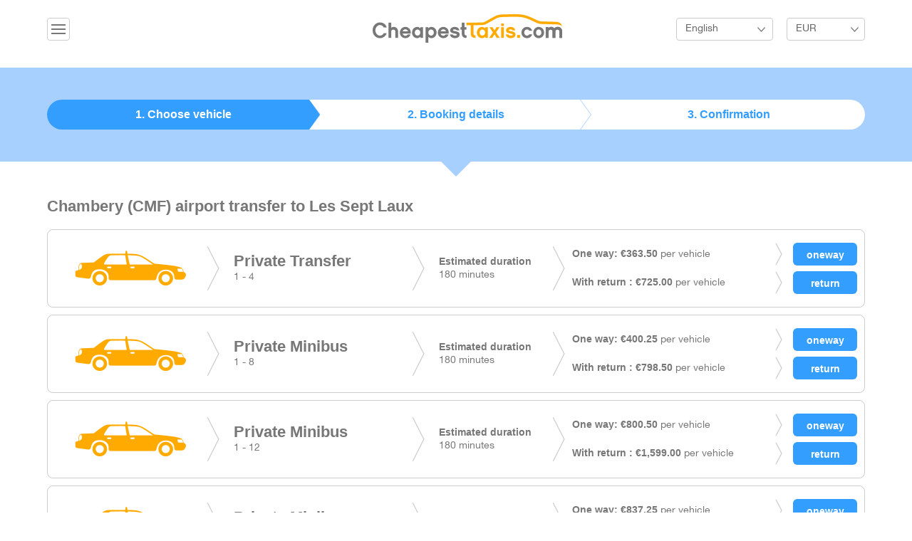

--- FILE ---
content_type: text/html; charset=UTF-8
request_url: https://cheapesttaxis.com/transfers/chambery/les-sept-laux.html
body_size: 4689
content:
<!DOCTYPE html>
<html lang="en">
<head>
    <meta charset="utf-8">
    <meta http-equiv="X-UA-Compatible" content="IE=edge">
    <meta name="viewport" content="width=device-width, initial-scale=1">
    <meta name="description" content="Chambery to Les Sept Laux airport transfers. Best prices for Chambery shuttle service, private taxis and minibuses for groups ">
    <meta name="keywords" content="chambery to les sept laux, chambery airport to les sept laux, chambery to les sept laux transfer ">
    <title>Chambery to Les Sept Laux airport transfers - Book your Chambery transfer with CheapestTaxis.com  </title>
    <link media="all" type="text/css" rel="stylesheet" href="https://cheapesttaxis.com/build/css/app-c940e0cd.css">

    <!-- HTML5 shim and Respond.js for IE8 support of HTML5 elements and media queries -->
    <!--[if lt IE 9]>
    <script src="https://oss.maxcdn.com/html5shiv/3.7.2/html5shiv.min.js"></script>
    <script src="https://oss.maxcdn.com/respond/1.4.2/respond.min.js"></script>
    <![endif]-->
</head>
<body>

<div id="global">

    <header id="header">
    <div class="container">
                <div class="dropdown pull-left">
            <button class="btn btn-default dropdown-toggle ic-navmenu" type="button" id="dropdownMenu1" data-toggle="dropdown" aria-expanded="true">&nbsp;</button>
            <ul class="dropdown-menu" role="menu" aria-labelledby="dropdownMenu1">
                <li role="presentation"><a role="menuitem" tabindex="-1" href="https://cheapesttaxis.com/mybooking">My Reservation</a></li>
                <li role="presentation"><a role="menuitem" tabindex="-1" href="https://cheapesttaxis.com/faq">FAQ</a></li>
            </ul>
        </div>
        

                            <a href="https://cheapesttaxis.com" class="logo">
                         <img src="https://cheapesttaxis.com/images/logo.png" alt="CheapestTaxis Logo">
        </a>


                    <div class="hright pull-right">
                <div class="dropdown langbox">
                    <button class="btn btn-default dropdown-toggle listlang" type="button" id="dropdownMenu2" data-toggle="dropdown" aria-expanded="true">English</button>
                    <ul class="dropdown-menu" role="menu" aria-labelledby="dropdownMenu2">
                                                    <li role="presentation">
                                <a role="menuitem" tabindex="-1"  rel="alternate" hreflang="en" href="https://cheapesttaxis.com/en/transfers/chambery/les-sept-laux.html">
                                    English
                                </a>
                            </li>
                                                    <li role="presentation">
                                <a role="menuitem" tabindex="-1"  rel="alternate" hreflang="el" href="https://cheapesttaxis.com/el/transfers/chambery/les-sept-laux.html">
                                    &Epsilon;&lambda;&lambda;&eta;&nu;&iota;&kappa;ά
                                </a>
                            </li>
                                            </ul>
                </div>


                                <div class="dropdown">
                    <form method="POST" action="https://cheapesttaxis.com/currency" accept-charset="UTF-8" id="curform"><input name="_token" type="hidden" value="NUR3lEnTcjSEgx0pmRG5khbTGg68hn7OeAofmyPD">
                    <input id="curcode" name="code" type="hidden">
                    <button class="btn btn-default dropdown-toggle listcurrency" type="button" id="dropdownMenu3" data-toggle="dropdown" aria-expanded="true"> EUR </button>
                    <ul class="dropdown-menu" role="menu" aria-labelledby="dropdownMenu3">
                        <li onclick="$('#curcode').val('EUR');$('#curform').submit();" role="presentation"><a role="menuitem" tabindex="-1" href="#">Euro</a></li>
                        <li onclick="$('#curcode').val('GBP');$('#curform').submit();" role="presentation"><a role="menuitem" tabindex="-1" href="#">GBP</a></li>
                        <li onclick="$('#curcode').val('USD');$('#curform').submit();" role="presentation"><a role="menuitem" tabindex="-1" href="#">USD</a></li>
                        <li onclick="$('#curcode').val('RUB');$('#curform').submit();" role="presentation"><a role="menuitem" tabindex="-1" href="#">RUB</a></li>
                        <li onclick="$('#curcode').val('CHF');$('#curform').submit();" role="presentation"><a role="menuitem" tabindex="-1" href="#">CHF</a></li>
                    </ul>
                    </form>

                </div>
                            </div>
        

    </div> <!-- /container -->
</header><!-- /#header -->
    
    <section id="steps">


    <div class="stepsbox">
        <div class="container">
            <ul class="stepstab">
                <li class="tab1 selectedtab"><a href="#">1. Choose vehicle </a></li>
                <li class="tab2 "><a href="#">2. Booking details</a></li>
                <li class="tab3"><a href="#">3. Confirmation</a></li>
            </ul>
        </div><!-- /container -->
    </div>

</section><!-- /#banner -->
    <section id="main">
        <div class="container">
            <h2 class="subtitle">Chambery (CMF) airport transfer to
                 Les Sept Laux </h2>

            
            

            <div class="row">
                <div class="col-md-12">
                    <ul class="taxilist">


                        

                            <li>
                                <div class="cabimage">
                                    <img src="https://cheapesttaxis.com/images/vehicles/taxi.png">
                                </div>
                                <div class="cabtype">
                                    <h4 class="typename">Private Transfer</h4>
                                                                            1 - 4
                                                                    </div>
                                <div class="cabtime">
                                    <strong class="timelabel">Estimated duration</strong>
                                    180   minutes
                                </div>
                                <div class="pricerow">
                                    <div class="inrow">
                                    <span class="pricelabel">
                                      <strong class="inlineprice">One way:
                                          &euro;363.50</strong>
                                                                                    per vehicle
                                                                                <form method="POST" action="https://cheapesttaxis.com/checkout" accept-charset="UTF-8" name="checkout"><input name="_token" type="hidden" value="NUR3lEnTcjSEgx0pmRG5khbTGg68hn7OeAofmyPD">
                                                <input name="isrt" type="hidden" value="0">
                                                <input name="max_pax" type="hidden" value="4">
                                                <input name="min_pax" type="hidden" value="1">
                                                <input name="route_id" type="hidden" value="3911">
                                                <input class=" bookbtn" type="submit" value="oneway">
                                                </form>
                                    </span>

                                    </div>
                                    <div class="inrow">
                                        <span class="pricelabel">
                                          <strong class="inlineprice">With return
                                              :  &euro;725.00</strong>
                                                                                            per vehicle
                                                                                        <form method="POST" action="https://cheapesttaxis.com/checkout" accept-charset="UTF-8" name="checkout"><input name="_token" type="hidden" value="NUR3lEnTcjSEgx0pmRG5khbTGg68hn7OeAofmyPD">
                                                <input name="max_pax" type="hidden" value="4">
                                                <input name="min_pax" type="hidden" value="1">
                                                <input name="isrt" type="hidden" value="1">
                                                <input name="route_id" type="hidden" value="3911">
                                                <input class=" bookbtn" type="submit" value="return">
                                                </form>
                                        </span>
                                    </div>
                                </div>
                            </li>
                        

                            <li>
                                <div class="cabimage">
                                    <img src="https://cheapesttaxis.com/images/vehicles/taxi.png">
                                </div>
                                <div class="cabtype">
                                    <h4 class="typename">Private Minibus </h4>
                                                                            1 - 8
                                                                    </div>
                                <div class="cabtime">
                                    <strong class="timelabel">Estimated duration</strong>
                                    180   minutes
                                </div>
                                <div class="pricerow">
                                    <div class="inrow">
                                    <span class="pricelabel">
                                      <strong class="inlineprice">One way:
                                          &euro;400.25</strong>
                                                                                    per vehicle
                                                                                <form method="POST" action="https://cheapesttaxis.com/checkout" accept-charset="UTF-8" name="checkout"><input name="_token" type="hidden" value="NUR3lEnTcjSEgx0pmRG5khbTGg68hn7OeAofmyPD">
                                                <input name="isrt" type="hidden" value="0">
                                                <input name="max_pax" type="hidden" value="8">
                                                <input name="min_pax" type="hidden" value="1">
                                                <input name="route_id" type="hidden" value="4130">
                                                <input class=" bookbtn" type="submit" value="oneway">
                                                </form>
                                    </span>

                                    </div>
                                    <div class="inrow">
                                        <span class="pricelabel">
                                          <strong class="inlineprice">With return
                                              :  &euro;798.50</strong>
                                                                                            per vehicle
                                                                                        <form method="POST" action="https://cheapesttaxis.com/checkout" accept-charset="UTF-8" name="checkout"><input name="_token" type="hidden" value="NUR3lEnTcjSEgx0pmRG5khbTGg68hn7OeAofmyPD">
                                                <input name="max_pax" type="hidden" value="8">
                                                <input name="min_pax" type="hidden" value="1">
                                                <input name="isrt" type="hidden" value="1">
                                                <input name="route_id" type="hidden" value="4130">
                                                <input class=" bookbtn" type="submit" value="return">
                                                </form>
                                        </span>
                                    </div>
                                </div>
                            </li>
                        

                            <li>
                                <div class="cabimage">
                                    <img src="https://cheapesttaxis.com/images/vehicles/taxi.png">
                                </div>
                                <div class="cabtype">
                                    <h4 class="typename">Private Minibus </h4>
                                                                            1 - 12
                                                                    </div>
                                <div class="cabtime">
                                    <strong class="timelabel">Estimated duration</strong>
                                    180   minutes
                                </div>
                                <div class="pricerow">
                                    <div class="inrow">
                                    <span class="pricelabel">
                                      <strong class="inlineprice">One way:
                                          &euro;800.50</strong>
                                                                                    per vehicle
                                                                                <form method="POST" action="https://cheapesttaxis.com/checkout" accept-charset="UTF-8" name="checkout"><input name="_token" type="hidden" value="NUR3lEnTcjSEgx0pmRG5khbTGg68hn7OeAofmyPD">
                                                <input name="isrt" type="hidden" value="0">
                                                <input name="max_pax" type="hidden" value="12">
                                                <input name="min_pax" type="hidden" value="1">
                                                <input name="route_id" type="hidden" value="4205">
                                                <input class=" bookbtn" type="submit" value="oneway">
                                                </form>
                                    </span>

                                    </div>
                                    <div class="inrow">
                                        <span class="pricelabel">
                                          <strong class="inlineprice">With return
                                              :  &euro;1,599.00</strong>
                                                                                            per vehicle
                                                                                        <form method="POST" action="https://cheapesttaxis.com/checkout" accept-charset="UTF-8" name="checkout"><input name="_token" type="hidden" value="NUR3lEnTcjSEgx0pmRG5khbTGg68hn7OeAofmyPD">
                                                <input name="max_pax" type="hidden" value="12">
                                                <input name="min_pax" type="hidden" value="1">
                                                <input name="isrt" type="hidden" value="1">
                                                <input name="route_id" type="hidden" value="4205">
                                                <input class=" bookbtn" type="submit" value="return">
                                                </form>
                                        </span>
                                    </div>
                                </div>
                            </li>
                        

                            <li>
                                <div class="cabimage">
                                    <img src="https://cheapesttaxis.com/images/vehicles/taxi.png">
                                </div>
                                <div class="cabtype">
                                    <h4 class="typename">Private Minibus </h4>
                                                                            1 - 16
                                                                    </div>
                                <div class="cabtime">
                                    <strong class="timelabel">Estimated duration</strong>
                                    180   minutes
                                </div>
                                <div class="pricerow">
                                    <div class="inrow">
                                    <span class="pricelabel">
                                      <strong class="inlineprice">One way:
                                          &euro;837.25</strong>
                                                                                    per vehicle
                                                                                <form method="POST" action="https://cheapesttaxis.com/checkout" accept-charset="UTF-8" name="checkout"><input name="_token" type="hidden" value="NUR3lEnTcjSEgx0pmRG5khbTGg68hn7OeAofmyPD">
                                                <input name="isrt" type="hidden" value="0">
                                                <input name="max_pax" type="hidden" value="16">
                                                <input name="min_pax" type="hidden" value="1">
                                                <input name="route_id" type="hidden" value="4283">
                                                <input class=" bookbtn" type="submit" value="oneway">
                                                </form>
                                    </span>

                                    </div>
                                    <div class="inrow">
                                        <span class="pricelabel">
                                          <strong class="inlineprice">With return
                                              :  &euro;1,672.50</strong>
                                                                                            per vehicle
                                                                                        <form method="POST" action="https://cheapesttaxis.com/checkout" accept-charset="UTF-8" name="checkout"><input name="_token" type="hidden" value="NUR3lEnTcjSEgx0pmRG5khbTGg68hn7OeAofmyPD">
                                                <input name="max_pax" type="hidden" value="16">
                                                <input name="min_pax" type="hidden" value="1">
                                                <input name="isrt" type="hidden" value="1">
                                                <input name="route_id" type="hidden" value="4283">
                                                <input class=" bookbtn" type="submit" value="return">
                                                </form>
                                        </span>
                                    </div>
                                </div>
                            </li>
                                            </ul>
                </div>
            </div>


            <div class="row">
                <div class="col-md-12">
                    <h2 class="subtitle">Other destinations from Chambery (CMF) airport</h2>
                    <p>
                                                    <a href="https://cheapesttaxis.com/transfers/chambery/alpe-huez.html">Alpe d&#039;Huez</a>
                             |
                                                    <a href="https://cheapesttaxis.com/transfers/chambery/auris-en-oisans.html">Auris en Oisans</a>
                             |
                                                    <a href="https://cheapesttaxis.com/transfers/chambery/avoiraz.html">Avoriaz</a>
                             |
                                                    <a href="https://cheapesttaxis.com/transfers/chambery/bonneval-sur-arc.html">Bonneval sur Arc</a>
                             |
                                                    <a href="https://cheapesttaxis.com/transfers/chambery/briancon.html">Briancon</a>
                             |
                                                    <a href="https://cheapesttaxis.com/transfers/chambery/chamrousse.html">Chamrousse</a>
                             |
                                                    <a href="https://cheapesttaxis.com/transfers/chambery/chapelle-dabondance.html">Chapelle d&#039;Abondance</a>
                             |
                                                    <a href="https://cheapesttaxis.com/transfers/chambery/chatel.html">Chatel</a>
                             |
                                                    <a href="https://cheapesttaxis.com/transfers/chambery/evian.html">Evian</a>
                             |
                                                    <a href="https://cheapesttaxis.com/transfers/chambery/flaine.html">Flaine</a>
                             |
                                                    <a href="https://cheapesttaxis.com/transfers/chambery/la-norma.html">La Norma</a>
                             |
                                                    <a href="https://cheapesttaxis.com/transfers/chambery/la-rosiere.html">La Rosiere</a>
                             |
                                                    <a href="https://cheapesttaxis.com/transfers/chambery/la-toussiure.html">La Toussiure</a>
                             |
                                                    <a href="https://cheapesttaxis.com/transfers/chambery/le-corbier.html">Le Corbier</a>
                             |
                                                    <a href="https://cheapesttaxis.com/transfers/chambery/les-arcs.html">Les Arcs</a>
                             |
                                                    <a href="https://cheapesttaxis.com/transfers/chambery/les-carroz.html">Les Carroz</a>
                             |
                                                    <a href="https://cheapesttaxis.com/transfers/chambery/les-coches.html">Les Coches</a>
                             |
                                                    <a href="https://cheapesttaxis.com/transfers/chambery/les-contamines.html">Les Contamines</a>
                             |
                                                    <a href="https://cheapesttaxis.com/transfers/chambery/les-deux-alpes.html">Les Deux Alpes</a>
                             |
                                                    <a href="https://cheapesttaxis.com/transfers/chambery/les-houches.html">Les Houches</a>
                             |
                                                    <a href="https://cheapesttaxis.com/transfers/chambery/les-menuires.html">Les Menuires</a>
                             |
                                                    <a href="https://cheapesttaxis.com/transfers/chambery/les-orcieres.html">Les Orcieres</a>
                             |
                                                    <a href="https://cheapesttaxis.com/transfers/chambery/les-saisies.html">Les Saisies</a>
                             |
                                                    <a href="https://cheapesttaxis.com/transfers/chambery/les-sept-laux.html">Les Sept Laux</a>
                             |
                                                    <a href="https://cheapesttaxis.com/transfers/chambery/megeve.html">Megeve</a>
                             |
                                                    <a href="https://cheapesttaxis.com/transfers/chambery/montchavin.html">Montchavin</a>
                             |
                                                    <a href="https://cheapesttaxis.com/transfers/chambery/montegenevre.html">Montegenevre</a>
                             |
                                                    <a href="https://cheapesttaxis.com/transfers/chambery/morillion.html">Morillion</a>
                             |
                                                    <a href="https://cheapesttaxis.com/transfers/chambery/morzine.html">Morzine</a>
                             |
                                                    <a href="https://cheapesttaxis.com/transfers/chambery/orelle.html">Orelle</a>
                             |
                                                    <a href="https://cheapesttaxis.com/transfers/chambery/oz-en-oisans.html">Oz en Oisans</a>
                             |
                                                    <a href="https://cheapesttaxis.com/transfers/chambery/peisey-vallandry.html">Peisey Vallandry</a>
                             |
                                                    <a href="https://cheapesttaxis.com/transfers/chambery/pralognan-en-vanoise.html">Pralognan en Vanoise</a>
                             |
                                                    <a href="https://cheapesttaxis.com/transfers/chambery/praz-de-lys.html">Praz de Lys</a>
                             |
                                                    <a href="https://cheapesttaxis.com/transfers/chambery/praz-sur-arly.html">Praz sur Arly</a>
                             |
                                                    <a href="https://cheapesttaxis.com/transfers/chambery/prodain-avoiraz.html">Prodain Cable Car (Avoriaz)</a>
                             |
                                                    <a href="https://cheapesttaxis.com/transfers/chambery/puy-st-vincent.html">Puy St.Vincent</a>
                             |
                                                    <a href="https://cheapesttaxis.com/transfers/chambery/risoul.html">Risoul</a>
                             |
                                                    <a href="https://cheapesttaxis.com/transfers/chambery/samoens.html">Samoens</a>
                             |
                                                    <a href="https://cheapesttaxis.com/transfers/chambery/sauze-oulx.html">Sauze d&#039;Oulx</a>
                             |
                                                    <a href="https://cheapesttaxis.com/transfers/chambery/serre-chevalier.html">Serre Chevalier</a>
                             |
                                                    <a href="https://cheapesttaxis.com/transfers/chambery/st-francois-longchamps.html">St Francois-Longchamps</a>
                             |
                                                    <a href="https://cheapesttaxis.com/transfers/chambery/st-gervais.html">St Gervais</a>
                             |
                                                    <a href="https://cheapesttaxis.com/transfers/chambery/st-jean-darves.html">St Jean d&#039;Arves</a>
                             |
                                                    <a href="https://cheapesttaxis.com/transfers/chambery/st-jean-aulps.html">St Jean d&#039;Aulps</a>
                             |
                                                    <a href="https://cheapesttaxis.com/transfers/chambery/st-sorlin-sarves.html">St Sorlin d&#039;Arves</a>
                             |
                                                    <a href="https://cheapesttaxis.com/transfers/chambery/ste-foy.html">Ste Foy</a>
                             |
                                                    <a href="https://cheapesttaxis.com/transfers/chambery/superdevoluy.html">Superdevoluy</a>
                             |
                                                    <a href="https://cheapesttaxis.com/transfers/chambery/tignes.html">Tignes</a>
                             |
                                                    <a href="https://cheapesttaxis.com/transfers/chambery/val-cenis.html">Val Cenis</a>
                             |
                                                    <a href="https://cheapesttaxis.com/transfers/chambery/val-disere.html">Val d&#039;Isere</a>
                             |
                                                    <a href="https://cheapesttaxis.com/transfers/chambery/val-frejus.html">Val Frejus</a>
                             |
                                                    <a href="https://cheapesttaxis.com/transfers/chambery/val-thorens.html">Val Thorens</a>
                             |
                                                    <a href="https://cheapesttaxis.com/transfers/chambery/valloire.html">Valloire</a>
                             |
                                                    <a href="https://cheapesttaxis.com/transfers/chambery/valmeinier.html">Valmeinier</a>
                             |
                                                    <a href="https://cheapesttaxis.com/transfers/chambery/vars.html">Vars</a>
                             |
                                                    <a href="https://cheapesttaxis.com/transfers/chambery/vaujany.html">Vaujany</a>
                             |
                                                    <a href="https://cheapesttaxis.com/transfers/chambery/verchaix.html">Verchaix</a>
                             |
                                                    <a href="https://cheapesttaxis.com/transfers/chambery/villard-de-lans.html">Villard de Lans</a>
                             |
                                                    <a href="https://cheapesttaxis.com/transfers/chambery/villard-reculas.html">Villard-Reculas</a>
                             |
                                            </p>
                </div>
            </div>
        </div>
    </section>


    <div id="myModal" class="modal fade " tabindex="-1" role="dialog"
     aria-labelledby="mySmallModalLabel" aria-hidden="true">
    <div class="modal-dialog modal-sm">
        <div class="modal-content">
            <div class="modal-header">
                <button type="button" class="close" data-dismiss="modal" aria-label="Close"><span
                            aria-hidden="true">&times;</span></button>
                <h4 class="modal-title" id="myModalLabel">Transfer Options</h4>
            </div>
            <div class="modal-body">
                <form method="POST" action="https://cheapesttaxis.com/checkout" accept-charset="UTF-8" id="modalCheckout"><input name="_token" type="hidden" value="NUR3lEnTcjSEgx0pmRG5khbTGg68hn7OeAofmyPD">
                <!-- Direction Form Input -->
                <div class="form-group">
                    <label for="direction">Direction:</label>
                    <select class="form-control" required="required" id="direction" name="direction"><option value="0" selected="selected">Airport to Resort</option><option value="1">Resort to Airport</option></select>
                </div>

                <div class="row">
                    <div class="col-xs-4">
                        <div class="form-group">
                            <label for="adults">Adults (12+):</label>
                            <select class="form-control" id="adults" name="adults"><option value="1">1</option><option value="2">2</option><option value="3">3</option><option value="4">4</option><option value="5">5</option><option value="6">6</option><option value="7">7</option><option value="8">8</option><option value="9">9</option><option value="10">10</option><option value="11">11</option><option value="12">12</option><option value="13">13</option><option value="14">14</option><option value="15">15</option><option value="16">16</option><option value="17">17</option><option value="18">18</option><option value="19">19</option><option value="20">20</option><option value="21">21</option><option value="22">22</option><option value="23">23</option><option value="24">24</option><option value="25">25</option><option value="26">26</option><option value="27">27</option><option value="28">28</option><option value="29">29</option><option value="30">30</option><option value="31">31</option><option value="32">32</option><option value="33">33</option><option value="34">34</option><option value="35">35</option><option value="36">36</option><option value="37">37</option><option value="38">38</option><option value="39">39</option><option value="40">40</option><option value="41">41</option><option value="42">42</option><option value="43">43</option><option value="44">44</option><option value="45">45</option><option value="46">46</option><option value="47">47</option><option value="48">48</option><option value="49">49</option><option value="50">50</option><option value="51">51</option><option value="52">52</option><option value="53">53</option><option value="54">54</option><option value="55">55</option><option value="56">56</option></select>
                        </div>
                    </div>
                    <div class="col-xs-4">
                        <div class="form-group">
                            <label for="children">Children (3-11):</label>
                            <select class="form-control" id="children" name="children"><option value="0">0</option><option value="1">1</option><option value="2">2</option><option value="3">3</option><option value="4">4</option><option value="5">5</option><option value="6">6</option><option value="7">7</option><option value="8">8</option><option value="9">9</option><option value="10">10</option></select>
                        </div>
                    </div>
                    <div class="col-xs-4">
                        <div class="form-group">
                            <label for="infants">Infants (0-2):</label>
                            <select class="form-control" id="infants" name="infants"><option value="0">0</option><option value="1">1</option><option value="2">2</option><option value="3">3</option><option value="4">4</option><option value="5">5</option><option value="6">6</option><option value="7">7</option><option value="8">8</option><option value="9">9</option><option value="10">10</option></select>
                        </div>
                    </div>
                </div>

                
                <input name="isrt" type="hidden">
                <input name="route_id" type="hidden">

                <input id="proceed" class="btn btn-success btn-block" type="submit" value="Proceed">

                </form>
            </div>
        </div>
    </div>
</div>


    <footer id="footer">
        <div class="container">
            <div class="finner">
                <div class="fwrapper">

                    <div class="paymentlogos">
                        <img src="https://cheapesttaxis.com/images/card_visa.png" alt="Visa">
                        <img src="https://cheapesttaxis.com/images/card_master.png" alt="MasterCard">
                        <img src="https://cheapesttaxis.com/images/card_american.png" alt="AMEX">
                        <img src="https://cheapesttaxis.com/images/card_electron.png" alt="Electron">
                        <img src="https://cheapesttaxis.com/images/card_mastero.png" alt="Maestro">
                        <img src="https://cheapesttaxis.com/images/card_paypal.png" alt="Paypal">
                    </div>

                    <div class="row">
                        <div class="col-md-4 col-lg-4 col-sm1">
                            <ul class="fmenu">
                                                                <li>
                                    <a href="https://cheapesttaxis.com">Home</a>
                                </li>
                                <li>
                                    <a href="https://cheapesttaxis.com/faq">FAQ</a>
                                </li>
                                
                            </ul>
                        </div>
                        <div class="col-md-4 col-lg-4 col-sm1">
                            <ul class="fmenu">
                                                                <li>
                                                                        <a href="https://cheapesttaxis.com/login">Agent Login</a>
                                                                        </li>
                                <li>
                                    <a href="https://cheapesttaxis.com/privacy">Privacy Policy</a>
                                </li>
                                <li>
                                    <a href="https://cheapesttaxis.com/terms">Terms &amp; Conditions</a>
                                </li>

                            </ul>
                        </div>
                        <div class="col-md-4 col-lg-4 col-sm1">
                            <a href="https://www.facebook.com/CheapestTaxis" class="icfb">Like Us on Facebook</a>
                                                    </div>
                    </div>

                    <div class="copyright">
                        &copy; 2015 CheapestTaxis.com. All Rights Reserved. Developed by <a href="http://www.infocubestudio.com">infoCUBE</a>
                    </div>
                </div>

            </div>
        </div>
        <!-- /container -->
    </footer>
    <!-- /#footer -->

</div>

<script src="/build/js/app-10b65938.js" type="text/javascript"></script>
    <script>
        $(document).ready(function () {
            $('form[name="checkout"]').bind('submit', function (e) {
                var form = $(this);//this refers to the form
                var route = parseInt(form.find('input[name="route_id"]').val());
                var isrt = parseInt(form.find('input[name="isrt"]').val());
                var maxpax = parseInt(form.find('input[name="max_pax"]').val());
                var minpax = parseInt(form.find('input[name="min_pax"]').val());
                $('#modalCheckout').find('input[name="isrt"]').val(isrt);
                $('#modalCheckout').find('input[name="route_id"]').val(route);


                /*
                 var paxSelect = document.getElementById('pax');

                 $('#pax').find('option').remove();

                 for ( i = minpax; i <= maxpax; i++)
                 {
                 var el = document.createElement("option");
                 el.textContent = i;
                 el.value = i;
                 paxSelect.appendChild(el);
                 }
                 */


                $('#myModal').modal('show');
                e.preventDefault();
                e.stopPropagation();
            });
        });
    </script>

<script type="text/javascript">
    function downloadJSAtOnload() {
        var element = document.createElement("script");
        element.src = "/js/def.js";
        document.body.appendChild(element);
    }
    if (window.addEventListener)
        window.addEventListener("load", downloadJSAtOnload, false);
    else if (window.attachEvent)
        window.attachEvent("onload", downloadJSAtOnload);
    else window.onload = downloadJSAtOnload;
</script>
</body>
</html>